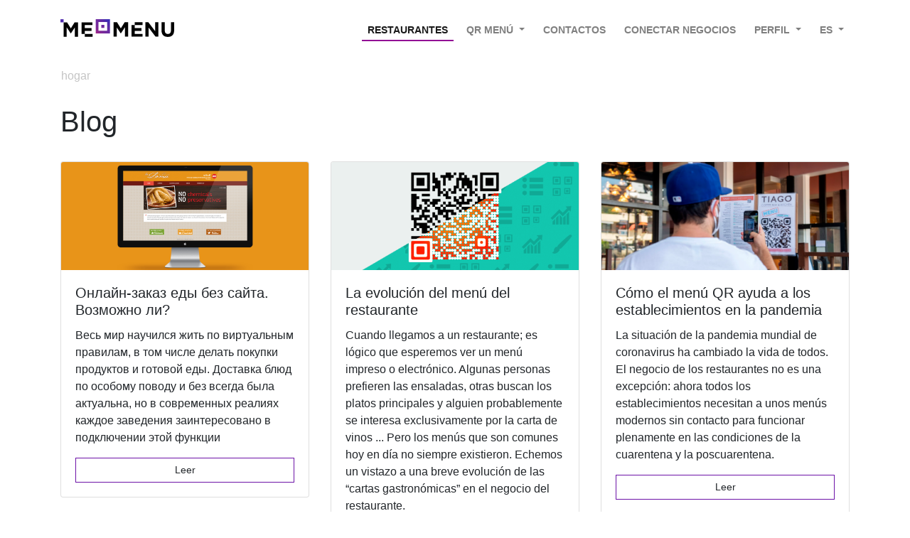

--- FILE ---
content_type: text/html; charset=UTF-8
request_url: https://me-menu.com/es/blog/
body_size: 6852
content:

    <!DOCTYPE html>
<html lang="es-ES">
<head>
    <meta name="viewport"
          content="width=device-width, initial-scale=1.0, maximum-scale=5">
    <link rel="manifest" href="/manifest.json">
    <link rel="shortcut icon" href="/favicon.ico?v=2">
    <meta name="theme-color" content="#ffa441"/>
    <meta charset="UTF-8">
            <link rel="alternate" hreflang="en"
              href="https://me-menu.com/es/blog/"/>
        <link rel="alternate" hreflang="uk"
              href="https://me-menu.com.ua/es/blog/"/>
        <link rel="alternate" hreflang="ru"
              href="https://me-menu.com/ru/blog/"/>
        <link rel="alternate" hreflang="kk"
              href="https://me-menu.com/kz/blog/"/>
        <link rel="alternate" hreflang="ka"
              href="https://me-menu.com/ge/blog/"/>
        <link rel="alternate" hreflang="es"
              href="https://me-menu.com/es/blog/"/>
        <link rel="alternate" hreflang="mo"
              href="https://me-menu.com/mo/blog/"/>
        <meta name="yandex-verification" content="7c63f80970e99cf6"/>
    <meta name="description"
          content="Me-Menu - un menú de los mejores restaurantes, cafés, bares y pubs. Descubra opiniones reales sobre platos, menús de restaurantes. Desayunos, Sushi, Pizza">
            <meta name="keywords"
              content="Menú para restaurantes, cafés, bares, críticas">
        <title>Список часто задаваемых вопросов</title>
    <meta property="og:type" content="website"/>
    <meta property="og:title" content="Список часто задаваемых вопросов"/>
    <meta property="og:locale" content="es"/>
    <meta property="og:description" content="Me-Menu - un menú de los mejores restaurantes, cafés, bares y pubs. Descubra opiniones reales sobre platos, menús de restaurantes. Desayunos, Sushi, Pizza"/>
    <meta property="og:image:secure_url"
          content="/image/ogg_image.jpg"/>
    <meta property="og:image" content="/image/ogg_image.jpg"/>
    <meta property="og:locale:alternate" content="ru"/>
    <meta property="og:locale:alternate" content="en"/>
    <meta property="og:locale:alternate" content="uk"/>
    <meta property="og:locale:alternate" content="kk"/>
    <meta property="og:locale:alternate" content="es"/>
    <meta property="og:locale:alternate" content="mo"/>
                        <meta property="og:url" content="https://me-menu.com/es/blog/"/>
        
    
                            
        

    
        <style>

        </style>
        <link rel="stylesheet" href="/bootstrap/css/bootstrap.min.css"/>
    <link rel="stylesheet" href="/css/ads-banner.css"/>
    <link rel="stylesheet" href="/css/alt.css">
                                    <link href="/css/color.css" rel="stylesheet"/>
                
</head>
<body style="">
            <nav class="navbar navbar-expand-lg navbar-light fixed-top bg-white"
     style="padding: 17px">
    <div class="container">
        <a class="navbar-brand " style="width: 160px; padding-bottom: 15px" href="/es/">
            <img src="/image/ru/Logo.svg" alt="logo"/>
        </a>
        <button class="navbar-toggler bg-white  btn-sm" type="button"
                data-toggle="collapse"
                data-target="#navbarSupportedContent"
                aria-controls="navbarSupportedContent" aria-expanded="false"
                aria-label="Toggle navigation">
            <span class="navbar-toggler-icon"></span>
            </button>
            <div class="collapse navbar-collapse" id="navbarSupportedContent">
                <ul class="navbar-nav mr-auto">
                </ul>
                <ul class="navbar-nav  ">
                                        <li class="nav-item">
                        <a href="/es/clients"
                           class="nav-link active cursor-pointer text-uppercase">
                            Restaurantes
                        </a>
                    </li>

                    <li class="nav-item dropdown">
                        <a class="nav-link dropdown-toggle text-uppercase" href="#" id="businnesOwner"
                           role="button"
                           data-toggle="dropdown" aria-haspopup="true" aria-expanded="false">
                            QR menú
                        </a>
                        <div class="dropdown-menu" aria-labelledby="businnesOwner">
                            <a href="/es/owner/"
                               class="dropdown-item">
                                Menú digital
                            </a>
                            <a href="/es/owner/qr-light"
                               class="dropdown-item">
                                Crear menú QR PDF
                            </a>

                        </div>
                    </li>
                    <li class="nav-item">
                        <a href="/es/contact-us"
                           class="nav-link cursor-pointer text-uppercase ">
                            Contactos
                        </a>
                    </li>
                                            <li class="nav-item">
                            <a href="/es/place/"
                               class="nav-link cursor-pointer text-uppercase text-center">
                                Conectar negocios
                            </a>
                        </li>
                                                            
                        <li class="nav-item dropdown">
                                    <span class="nav-link text-uppercase dropdown-toggle cursor-pointer" id="navbarDropdown"
                                          role="button"
                                          data-toggle="dropdown" aria-haspopup="true" aria-expanded="false">
                                        Perfil                                    </span>
                            <div class="dropdown-menu" aria-labelledby="navbarDropdown">
                                        <span class="dropdown-item cursor-pointer" data-target="#loginModal"
                                              tabindex="-1"
                                              data-toggle="modal">Entrar                                        </span>
                                <div class="dropdown-divider"></div>
                                <span class="dropdown-item cursor-pointer" data-target="#registerModal"
                                      tabindex="-1"
                                      data-toggle="modal">Regístrate ahora                                        </span>
                            </div>
                        </li>
                                                                                                                                                                                    <li class=" nav-item dropdown ">
                        <a  class=" nav-link dropdown-toggle text-uppercase" href="#" id="languageDropDown"
                           role="button"
                           data-toggle="dropdown" aria-haspopup="true" aria-expanded="false" data-text="es">
                            es
                        </a>
                        <div class="dropdown-menu dropdown-menu-right" aria-labelledby="languageDropDown">
                                                        <a href="/ru/blog/"
                               hreflang="es-RU"
                               class="dropdown-item">
                                Русский
                            </a>

                            <a href="/ua/blog/"
                               hreflang="es-UA"
                               class="dropdown-item">Українська
                            </a>

                            <a href="/blog/"
                               hreflang="es-EN"
                               class="
                           dropdown-item">English
                            </a>
                            <a href="/es/blog/"
                                   hreflang="es"
                                   class="
                           dropdown-item">Spanish
                            </a>
                            <a href="/kz/blog/"
                               hreflang="kk"
                               class="
                           dropdown-item">Қазақ
                            </a>
                            <a href="/mo/blog/"
                               hreflang="mo"
                               class="
                           dropdown-item">Moldovenească
                            </a>
                            <a href="/ge/blog/"
                               hreflang="ge"
                               class="
                           dropdown-item">ქართული
                            </a>
                                                    </div>
                    </li>
                </ul>
            </div>
        </div>
    </nav>
    <main class="container" id="mainContainer">

            <div class="row">
        <nav aria-label="breadcrumb">
            <ol class="breadcrumb ">
                <li class="breadcrumb-item ">
                    <a
                            href="https://me-menu.com/es/">hogar                    </a>
                </li>
            </ol>
        </nav>
    </div>
            <h1>Blog</h1>
        <br/>
    <div class="row">
                    <div class="col-12 col-md-4">
                <div class="card" style="">
                    <img class="card-img-top"
                         src="/public/blog/5fe5b451b85985.27847273.png"
                         alt="Card image cap">
                    <div class="card-body">
                        <h5 class="card-title">Онлайн-заказ еды без сайта. Возможно ли?</h5>
                                                <p class="card-text">Весь мир научился жить по виртуальным правилам, в том числе делать покупки продуктов и готовой еды. Доставка блюд по особому поводу и без всегда была актуальна, но в современных реалиях каждое заведения заинтересовано в подключении этой функции</p>
                                                <a href="/es/blog/online-zakaz-edi-bez-sayta" class="btn btn-outline-violet width-100">Leer</a>
                                            </div>
                </div>
            </div>
                    <div class="col-12 col-md-4">
                <div class="card" style="">
                    <img class="card-img-top"
                         src="/public/blog/5f893ee5920440.60249318.png"
                         alt="Card image cap">
                    <div class="card-body">
                        <h5 class="card-title">La evolución del menú del restaurante</h5>
                                                <p class="card-text">Cuando llegamos a un restaurante; es lógico que esperemos ver un menú impreso o electrónico. Algunas personas prefieren las ensaladas, otras buscan los platos principales y alguien probablemente se interesa exclusivamente por la carta de vinos ... Pero los menús que son comunes hoy en día no siempre existieron. Echemos un vistazo a una breve evolución de las “cartas gastronómicas” en el negocio del restaurante.</p>
                                                <a href="/es/blog/La-evolucion-del-menu-del-restaurante" class="btn btn-outline-violet width-100">Leer</a>
                                            </div>
                </div>
            </div>
                    <div class="col-12 col-md-4">
                <div class="card" style="">
                    <img class="card-img-top"
                         src="/public/blog/5f8930b77103c4.16681012.png"
                         alt="Card image cap">
                    <div class="card-body">
                        <h5 class="card-title">Cómo el menú QR ayuda a los establecimientos en la pandemia</h5>
                                                <p class="card-text">La situación de la pandemia mundial de coronavirus ha cambiado la vida de todos. El negocio de los restaurantes no es una excepción: ahora todos los establecimientos necesitan a unos menús modernos sin contacto para funcionar plenamente en las condiciones de la cuarentena y la poscuarentena.</p>
                                                <a href="/es/blog/Como-el-menu-QR-ayuda-a-los-establecimientos-en-la-pandemia" class="btn btn-outline-violet width-100">Leer</a>
                                            </div>
                </div>
            </div>
                    <div class="col-12 col-md-4">
                <div class="card" style="">
                    <img class="card-img-top"
                         src="/public/blog/5f7d65737d0fe2.10906819.png"
                         alt="Card image cap">
                    <div class="card-body">
                        <h5 class="card-title">Cómo el menú con código QR funciona</h5>
                                                <p class="card-text">Un menú QR crea oportunidades nuevas que antes no estaban disponibles para los negocios de restaurantes y hoteles. Los menús nuevos online ya han demostrado su relevancia, pero ahora vamos a averiguar cómo exactamente este sistema funciona</p>
                                                <a href="/es/blog/Como-el-menu-con-codigo-QR-funciona" class="btn btn-outline-violet width-100">Leer</a>
                                            </div>
                </div>
            </div>
                    <div class="col-12 col-md-4">
                <div class="card" style="">
                    <img class="card-img-top"
                         src="/public/blog/5f7ade4ab1ece3.67225527.png"
                         alt="Card image cap">
                    <div class="card-body">
                        <h5 class="card-title">Cómo proteger el personal de la sobrecarga de trabajo</h5>
                                                <p class="card-text">El equipo de su restaurante, cafetería u hotel es una base y un motor de su desarrollo. Para proteger a sus empleados de la sobrecarga de trabajo, el estrés y la pérdida de motivación, debe optimizar y tomar el control del trabajo de sus camareros y su personal en la cocina. ¿Cómo hacerlo? Hay 3 consejos efectivos.</p>
                                                <a href="/es/blog/C%C3%B3mo-proteger-el-personal-de-la-sobrecarga-de-trabajo" class="btn btn-outline-violet width-100">Leer</a>
                                            </div>
                </div>
            </div>
                    <div class="col-12 col-md-4">
                <div class="card" style="">
                    <img class="card-img-top"
                         src="/public/blog/5f777c076f9162.66014741.png"
                         alt="Card image cap">
                    <div class="card-body">
                        <h5 class="card-title">Где разместить QR-код: 7 актуальных способов</h5>
                                                <p class="card-text">Как только ваше QR-меню готово, пора нести его в массы, причём и в прямом, и в переносном смысле. Ваш многофункциональный код создан для того, чтобы им пользовались гости вашего заведения, но пока они про него не знают – воспользоваться не смогут. Значит, сразу после создания QR-кода для меню вашей приоритетной задачей станет его распространение.</p>
                                                <a href="/es/blog/gde-razmestit-QR-kod-7-aktualnykh-sposobov" class="btn btn-outline-violet width-100">Leer</a>
                                            </div>
                </div>
            </div>
                    <div class="col-12 col-md-4">
                <div class="card" style="">
                    <img class="card-img-top"
                         src="/public/blog/5f777cf161d9d9.79171544.png"
                         alt="Card image cap">
                    <div class="card-body">
                        <h5 class="card-title">QR-меню: кто, что и зачем</h5>
                                                <p class="card-text">Не так давно Американская национальная ассоциация ресторанов признала: если в вашем заведении используются бумажные меню, значит их нужно утилизировать после каждого первого использования. То есть одно меню – один человек, и точка. 
Как думаете, многие рестораны придерживаются этого санитарного и этического правила?</p>
                                                <a href="/es/blog/QR-menyu-kto-chto-i-zachem" class="btn btn-outline-violet width-100">Leer</a>
                                            </div>
                </div>
            </div>
            </div>
                    <div class="modal fade" id="languageModal" tabindex="-1" role="dialog" aria-labelledby="exampleModalLabel"
             aria-hidden="true">
            <div class="modal-dialog modal-sm" role="document">
                <div class="modal-content">
                    <div class="modal-header">
                        <h5 class="modal-title" id="languageModalTitle">Elige lengua</h5>
                        <button type="button" class="close" data-dismiss="modal" aria-label="Close">
                            <span aria-hidden="true">&times;</span>
                        </button>
                    </div>
                    <div class="modal-body">
                        <div class="list-group">
                            <a href="/ru/blog/"
                               hreflang="es-RU"
                               class="list-group-item list-group-item-action">
                                Русский
                            </a>

                            <a href="/ua/blog/"
                               hreflang="es-UA"
                               class="list-group-item list-group-item-action">Українська
                            </a>

                            <a href="/blog/"
                               hreflang="es-EN"
                               class="
                           list-group-item list-group-item-action">English
                            </a>
                            <a href="/es/blog/"
                               hreflang="es"
                               class="
                           list-group-item list-group-item-action">Spanish
                            </a>
                            <a href="/kz/blog/"
                               hreflang="kk"
                               class="
                           list-group-item list-group-item-action">Қазақ
                            </a>
                            <a href="/mo/blog/"
                               hreflang="mo"
                               class="
                           list-group-item list-group-item-action">Moldovenească
                            </a>
                            <a href="/ge/blog/"
                               hreflang="ge"
                               class="
                           list-group-item list-group-item-action">ქართული
                            </a>
                                                                                </div>
                    </div>

                </div>
            </div>
        </div>
        </main>
<div class="modal fade" id="ownerModal" tabindex="-1" role="dialog" aria-labelledby="exampleModalLabel"
     aria-hidden="true">
    <div class="modal-dialog modal-sm" role="document">
        <div class="modal-content">
            <div class="modal-header">
                <h5 class="modal-title" id="ownerModalTitle">Soy el dueño del establecimiento</h5>
                <button type="button" class="close" data-dismiss="modal" aria-label="Close">
                    <span aria-hidden="true">&times;</span>
                </button>
            </div>

        </div>
    </div>
</div>

<div class="modal fade" id="loginModal" tabindex="-1" role="dialog" aria-labelledby="exampleModalLabel"
     aria-hidden="true">
    <div class="modal-dialog modal-sm" role="document">
        <div class="modal-content">
            <div class="modal-header">
                <span class="modal-title">Entrada</span>
                <button type="button" class="close" data-dismiss="modal" aria-label="Close">
                    <span aria-hidden="true">&times;</span>
                </button>
            </div>
            <div class="modal-body">
                <a rel="nofollow" href="/es/connect/google?targetBack=https://me-menu.com/es/blog/"
                   style="margin-bottom: 10px"
                   class="btn btn-light   col-12">
                    <img width="20px" class="lazy" data-src="https://static.tacdn.com/img2/google/G_color_40x40.png"
                         alt=""> Inicia con Google
                </a>
                <a rel="nofollow" href="/es/connect/facebook?targetBack=https://me-menu.com/es/blog/"
                   class="btn btn-light  col-12">
                    <img class="lazy" data-src="https://static.tacdn.com/img2/facebook/icn-FB2.png" width="20px" alt="">
                    Inicia con Facebook
                </a>
                <hr/>
                <a href="/es/login" class="btn btn-light   col-12">
                    <svg class="svg-icon" width="20px" height="20px" viewBox="0 0 20 20">
                        <path d="M17.388,4.751H2.613c-0.213,0-0.389,0.175-0.389,0.389v9.72c0,0.216,0.175,0.389,0.389,0.389h14.775c0.214,0,0.389-0.173,0.389-0.389v-9.72C17.776,4.926,17.602,4.751,17.388,4.751 M16.448,5.53L10,11.984L3.552,5.53H16.448zM3.002,6.081l3.921,3.925l-3.921,3.925V6.081z M3.56,14.471l3.914-3.916l2.253,2.253c0.153,0.153,0.395,0.153,0.548,0l2.253-2.253l3.913,3.916H3.56z M16.999,13.931l-3.921-3.925l3.921-3.925V13.931z"></path>
                    </svg>
                    Inicia con Email
                </a>
            </div>
        </div>
    </div>
</div>

<div class="modal fade" id="registerModal" tabindex="-1" role="dialog" aria-labelledby="exampleModalLabel"
     aria-hidden="true">
    <div class="modal-dialog modal-sm" role="document">
        <div class="modal-content">
            <div class="modal-header">
                <span class="modal-title">Entrada</span>
                <button type="button" class="close" data-dismiss="modal" aria-label="Close">
                    <span aria-hidden="true">&times;</span>
                </button>
            </div>
            <div class="modal-body">
                <a rel="nofollow" href="/es/connect/google?targetBack=https://me-menu.com/es/blog/"
                   style="margin-bottom: 10px"
                   class="btn btn-light   col-12">
                    <img width="20px" class="lazy" data-src="https://static.tacdn.com/img2/google/G_color_40x40.png"
                         alt=""> Inicia con Google
                </a>
                <a rel="nofollow" href="/es/connect/facebook?targetBack=https://me-menu.com/es/blog/"
                   class="btn btn-light  col-12">
                    <img class="lazy" data-src="https://static.tacdn.com/img2/facebook/icn-FB2.png" width="20px" alt="">
                    Inicia con Facebook
                </a>
                <hr/>
                <a href="/es/register/" class="btn btn-light   col-12">
                    <svg class="svg-icon" width="20px" height="20px" viewBox="0 0 20 20">
                        <path d="M17.388,4.751H2.613c-0.213,0-0.389,0.175-0.389,0.389v9.72c0,0.216,0.175,0.389,0.389,0.389h14.775c0.214,0,0.389-0.173,0.389-0.389v-9.72C17.776,4.926,17.602,4.751,17.388,4.751 M16.448,5.53L10,11.984L3.552,5.53H16.448zM3.002,6.081l3.921,3.925l-3.921,3.925V6.081z M3.56,14.471l3.914-3.916l2.253,2.253c0.153,0.153,0.395,0.153,0.548,0l2.253-2.253l3.913,3.916H3.56z M16.999,13.931l-3.921-3.925l3.921-3.925V13.931z"></path>
                    </svg>
                    Inicia con Email
                </a>
            </div>
        </div>
    </div>
</div>
    <footer class="footer ">
            <div id="footer-container" style="background-color: #414141">
    <div class="container ">
        <div class="row ">
            <div class="col-12 col-md-4">
                <ul class="list-unstyled">
                    <li>
                        <a href="/es/owner/"
                           class="footer-black">Menú QR gratuito</a>
                    </li>
                    <li>
                        <a href="/es/owner/"
                           class="footer-black">Comience a enviar gratis</a>
                    </li>
                    <li>
                        <a href="/es/offer-agreement"
                           class="footer-black">Acuerdo de oferta</a>
                    </li>
                    <li>
                        <a class="footer-black"
                           href="/es/privacy-policy">política de privacidad</a>
                    </li>
                    <li>
                        <a class="footer-black"
                           href="/es/news/">Noticias</a>
                    </li>
                    <li>
                        <a class="footer-black"
                            href="https://me-qr-scanner.com/">
                            Escáner QR gratuito
                        </a>
                    </li>

                </ul>
            </div>
            <div class="col-12 col-md-3">
                <ul class="list-unstyled">
                    <li>
                        <a href="/es/delete-user-data"
                           class="footer-black">Información personal</a>
                    </li>

                    <li>
                        <a href="/es/owner/"
                           class="footer-black">Para restaurantes</a>
                    </li>
                    <li>
                        <a class="footer-black"
                           href="/es/partner/join">programa de afiliación</a>
                    </li>
                    <li>
                        <a class="footer-black"
                           href="/es/blog/">Blog</a>
                    </li>
                    <li>
                        <a class="footer-black"
                           href="/es/vacancies/">Vacantes</a>
                    </li>
                    <li>
                        <a class="footer-black"
                            href="https://me-qr-review.com/">
                            Reseñas de QR
                        </a>
                    </li>

                </ul>
            </div>
            <div class="col-12 col-md-3">
                <ul class="list-unstyled">
                    <li>
                        <a class="footer-black"
                           href="/es/contact-us">Contactos</a>
                    </li>
                    <li>
                        <a href="https://me-team.org/"
                           class="footer-black">Nuestros servicios</a>
                    </li>
                    <li>
                        <a href="/es/faq/" target="_blank" rel="nofollow"
                           class="footer-black">Preguntas</a>
                    </li>
                    <li>
                        <a class="footer-black"
                           href="/es/pricing">El costo</a>
                    </li>
                    <li>
                        <a class="footer-black"
                           href="https://me-qr.com/?bannerid=1996893511">QR code generator</a>
                    </li>
                </ul>
            </div>
            <div class="col-md-2 col-6">
                <div class="row ">
                    <div class=" col-4"><a target="_blank" href="
                                        https://www.facebook.com/MeQRMenu/
                    ">
                            <img style="width: 100%" data-src="/icons/footer/facebook.svg" class="lazy"
                                 alt="Visa"/>
                        </a>
                    </div>
                    <div class=" col-4"><a target="_blank"
                                           href="https://instagram.com/_memenu.com_?igshid=vhdv02fz0s8z
                    ">
                            <img data-src="/icons/footer/instagram.svg" class="lazy"
                                 style="width: 100%"
                                 alt="MasterCard"/></a>
                    </div>
                    <div class=" col-4"><a target="_blank" href="https://vk.com/free_qr_menu">
                            <img data-src="/icons/footer/vk.svg" class="lazy"
                                 style="width: 100%"
                                 alt="MasterCard"/></a>
                    </div>
                </div>
            </div>
        </div>
        <div class="row">
            <div class="col-12 footer-black font-14 text-center">
                2020 MeMenu Servicio de menú QR sin contacto
            </div>
        </div>
    </div>

</div>
<div class="container" style="margin-bottom: 37px; padding-top: 25px">
    <div class="row">
        <div class="col-md-6 col-12 offset-md-3">
            <div class="row">
                <div class=" col-3"><img style="width: 100%" class="lazy" data-src="/icons/payment/verified-by-visa.png"
                                         alt="Visa"/></div>
                <div class=" col-3"><img data-src="/icons/payment/mastercard-securecode.png"
                                         style="width: 100%" class="lazy"
                                         alt="MasterCard"/>
                </div>
                <div class=" col-3"><img style="width: 100%;" class="lazy"
                                         data-src="/icons/payment/pcidss_logo.png"
                                         alt="PCIDSS"/></div>
                <div class=" col-3">
                    <img style="width: 100%;" class="lazy"
                                         data-src="/icons/payment/fondy_logo.svg"
                                         alt="fondy"/>
                                    </div>
            </div>
        </div>

    </div>
</div>

    </footer>
    <script defer src="/js/jquery-3.4.1.min.js"></script>

<script defer src="/js/owner.js"></script>

                <script defer src="/bootstrap/js/bootstrap.min.js"></script>
    <script defer src="/js/lazy.js"></script>
                <!-- Global site tag (gtag.js) - Google Analytics -->
        <script async src="https://www.googletagmanager.com/gtag/js?id=UA-161686187-1"></script>
        <script>
            window.dataLayer = window.dataLayer || [];

            function gtag() {
                dataLayer.push(arguments);
            }

            gtag('js', new Date());

            gtag('config', 'UA-161686187-1');
        </script>
        <noscript>
            <div><img src="https://mc.yandex.ru/watch/64997806" style="position:absolute; left:-9999px;" alt=""/></div>
        </noscript>
        <!-- /Yandex.Metrika counter -->
        <div class="modal fade" id="createModal" tabindex="-1" role="dialog" aria-labelledby="exampleModalLabel"
         aria-hidden="true">
        <div class="modal-dialog modal-sm" role="document">
            <div class="modal-content">
                <div class="modal-header">
                    <span class="modal-title">Conectar negocios</span>
                    <button type="button" class="close" data-dismiss="modal" aria-label="Close">
                        <span aria-hidden="true">&times;</span>
                    </button>
                </div>
                <div class="modal-body">
                    <a rel="nofollow" href="/es/connect/google?targetBack=/es/place/new"
                       style="margin-bottom: 10px"
                       class="btn btn-light   col-12">
                        <img width="20px" class="lazy" data-src="https://static.tacdn.com/img2/google/G_color_40x40.png"
                             alt=""> Inicia con Google
                    </a>
                    <a rel="nofollow" href="/es/connect/facebook?targetBack=/es/place/new"
                       class="btn btn-light  col-12">
                        <img class="lazy" data-src="https://static.tacdn.com/img2/facebook/icn-FB2.png" width="20px"
                             alt="">
                        Inicia con Facebook
                    </a>
                    <hr/>
                    <a href="/es/register/?backlink=/es/place/new" class="btn btn-light   col-12">
                        <svg class="svg-icon" width="20px" height="20px" viewBox="0 0 20 20">
                            <path d="M17.388,4.751H2.613c-0.213,0-0.389,0.175-0.389,0.389v9.72c0,0.216,0.175,0.389,0.389,0.389h14.775c0.214,0,0.389-0.173,0.389-0.389v-9.72C17.776,4.926,17.602,4.751,17.388,4.751 M16.448,5.53L10,11.984L3.552,5.53H16.448zM3.002,6.081l3.921,3.925l-3.921,3.925V6.081z M3.56,14.471l3.914-3.916l2.253,2.253c0.153,0.153,0.395,0.153,0.548,0l2.253-2.253l3.913,3.916H3.56z M16.999,13.931l-3.921-3.925l3.921-3.925V13.931z"></path>
                        </svg>
                        Inicia con Email
                    </a>
                </div>
            </div>
        </div>
    </div>
    <!-- Facebook Pixel Code -->
    <script>
        !function(f,b,e,v,n,t,s)
        {if(f.fbq)return;n=f.fbq=function(){n.callMethod?
            n.callMethod.apply(n,arguments):n.queue.push(arguments)};
            if(!f._fbq)f._fbq=n;n.push=n;n.loaded=!0;n.version='2.0';
            n.queue=[];t=b.createElement(e);t.async=!0;
            t.src=v;s=b.getElementsByTagName(e)[0];
            s.parentNode.insertBefore(t,s)}(window,document,'script',
            'https://connect.facebook.net/en_US/fbevents.js');
        fbq('init', '556937144509204');
        fbq('track', 'PageView');
    </script>
    <noscript>
        <img height="1" width="1"
             src="https://www.facebook.com/tr?id=556937144509204&ev=PageView
&noscript=1"/>
    </noscript>
    <!-- End Facebook Pixel Code -->
<script defer src="https://static.cloudflareinsights.com/beacon.min.js/vcd15cbe7772f49c399c6a5babf22c1241717689176015" integrity="sha512-ZpsOmlRQV6y907TI0dKBHq9Md29nnaEIPlkf84rnaERnq6zvWvPUqr2ft8M1aS28oN72PdrCzSjY4U6VaAw1EQ==" data-cf-beacon='{"version":"2024.11.0","token":"5ddc2f0dae4c4fa482a4b3e136085dba","r":1,"server_timing":{"name":{"cfCacheStatus":true,"cfEdge":true,"cfExtPri":true,"cfL4":true,"cfOrigin":true,"cfSpeedBrain":true},"location_startswith":null}}' crossorigin="anonymous"></script>
</body>
</html>


--- FILE ---
content_type: text/css
request_url: https://me-menu.com/css/alt.css
body_size: -124
content:
.nav-link-alt {
    font-family: Helvetica, serif !important;
    font-style: normal !important;
    font-weight: normal !important;
    font-size: 16px !important;
    line-height: 18px !important;
    color: #414141 !important;
}

.nav-link-alt-active, .nav-link-alt-active:hover {
    font-family: Helvetica, serif !important;
    font-style: normal !important;
    font-weight: bold !important;
    font-size: 16px !important;
    line-height: 18px !important;
    color: #414141 !important;
    background: none !important;
}

.nav-link-alt:hover {
    font-family: Helvetica, serif !important;
    font-style: normal !important;
    font-weight: bold !important;
    font-size: 16px !important;
    line-height: 18px !important;
    color: #414141 !important;
    background: none !important;
}

.nav-link-alt::before {
    display: block;
    content: attr(data-text);
    font-weight: bold;
    height: 0;
    overflow: hidden;
    visibility: hidden;
}

.nav-item-alt {
    margin-left: 40px !important;
}

#navLinkAlt:hover {
    color: #414141 !important;
}

--- FILE ---
content_type: application/javascript
request_url: https://me-menu.com/js/lazy.js
body_size: 125
content:
let lazyImages = [];
let active = false;
const lazyLoad = function() {
    if (active === false) {
        active = true;

        setTimeout(function() {
            lazyImages.forEach(function(lazyImage) {
                if ((lazyImage.getBoundingClientRect().top-800 <= window.innerHeight && lazyImage.getBoundingClientRect().bottom >= 0) && getComputedStyle(lazyImage).display !== "none") {
                    lazyImage.src = lazyImage.dataset.src;
                    // lazyImage.srcset = lazyImage.dataset.srcset;
                    lazyImage.classList.remove("lazy");

                    lazyImages = lazyImages.filter(function(image) {
                        return image !== lazyImage;
                    });

                    if (lazyImages.length === 0) {
                        document.removeEventListener("scroll", lazyLoad);
                        window.removeEventListener("resize", lazyLoad);
                        window.removeEventListener("orientationchange", lazyLoad);
                    }
                }
            });

            active = false;
        }, 200);
    }
};
document.addEventListener("DOMContentLoaded", function() {
    lazyImages = [].slice.call(document.querySelectorAll("img.lazy"));
    active = false;



    document.addEventListener("scroll", lazyLoad);
    window.addEventListener("resize", lazyLoad);
    window.addEventListener("orientationchange", lazyLoad);
    lazyLoad();
});

--- FILE ---
content_type: image/svg+xml
request_url: https://me-menu.com/image/ru/Logo.svg
body_size: 28511
content:
<svg xmlns="http://www.w3.org/2000/svg" xmlns:xlink="http://www.w3.org/1999/xlink" viewBox="0 0 1027.82 173.91"><defs><style>.cls-1{fill:none;}.cls-2{fill:#512dae;}.cls-3{clip-path:url(#clip-path);}.cls-4{clip-path:url(#clip-path-2);}</style><clipPath id="clip-path" transform="translate(0 12.77)"><path class="cls-1" d="M317.36,0V130.85H448.21V0ZM422.6,105.24H343V25.61H422.6ZM397,79.64H368.58V51.22H397Z"/></clipPath><clipPath id="clip-path-2" transform="translate(0 12.77)"><rect class="cls-1" x="304.97" y="-12.39" width="155.63" height="155.63"/></clipPath></defs><g id="Слой_2" data-name="Слой 2"><g id="Слой_1-2" data-name="Слой 1"><rect class="cls-2" y="0.46" width="28.42" height="28.42" transform="translate(28.42 42.1) rotate(180)"/><path d="M28.42,28.42h31L93.84,83.75l34.39-55.33h31V159.27h-28.6V73.84L93.84,129.73h-.75L56.64,74.41v84.86H28.42Z" transform="translate(0 12.77)"/><path d="M480.46,28.24h31l34.38,55.33,34.4-55.33h31V159.09h-28.6V73.66l-36.84,55.89h-.74L508.67,74.23v84.86H480.46Z" transform="translate(0 12.77)"/><path d="M768.11,28.24h26.55L856,108.81V28.24h28.41V159.09H859.89L796.53,75.91v83.18H768.11Z" transform="translate(0 12.77)"/><path d="M913.81,103V28.24h28.78v74c0,21.31,10.65,32.34,28.23,32.34S999,123.94,999,103.2v-75h28.78v73.83c0,39.64-22.23,59.07-57.38,59.07S913.81,141.52,913.81,103Z" transform="translate(0 12.77)"/><g class="cls-3"><g class="cls-4"><image width="325" height="326" transform="translate(304.95) scale(0.48)" xlink:href="[data-uri]"/></g></g><polygon points="671.4 146.25 671.4 118.77 733.09 118.77 733.09 93.16 671.4 93.16 671.4 66.61 741.49 66.61 741.49 41 671.4 41 671.4 66.61 642.8 66.61 642.8 171.86 742.43 171.86 742.43 146.25 671.4 146.25"/><polygon points="219.36 146.43 219.36 118.95 281.05 118.95 281.05 93.34 219.36 93.34 219.36 66.79 289.45 66.79 289.45 41.19 190.76 41.19 190.76 146.41 219.35 146.41 219.35 172.04 290.4 172.04 290.4 146.43 219.36 146.43"/></g></g></svg>